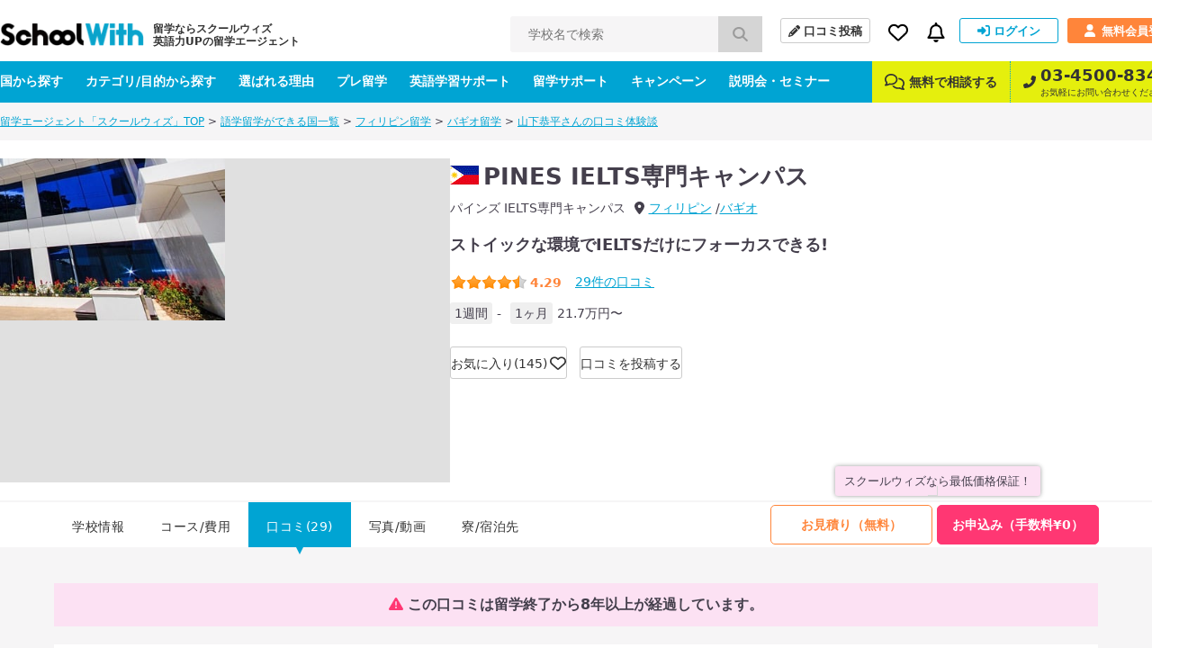

--- FILE ---
content_type: text/html; charset=UTF-8
request_url: https://schoolwith.me/reviews/39884
body_size: 14213
content:
<!DOCTYPE html>
<html lang="ja">
<head>
<meta charset="UTF-8">
<title>山下恭平さんのPINES IELTS専門キャンパスの口コミ「充実した語学留学でした！」| スクールウィズ - 英語力UPの留学エージェント -</title>
<meta name="description" content="PINES IELTS専門キャンパスに留学した山下恭平さんの口コミを掲載中。英語力UPの留学エージェントスクールウィズではPINES IELTS専門キャンパスへの留学のお見積り、お申込みの手続き＆サポートは完全無料です！">
<meta name="keywords" content="PINES IELTS専門キャンパス,口コミ,山下恭平さん">


<!-- openGlaphProtocol -->
<meta property="fb:app_id" content="322943254488087">
<meta property="og:title" content="山下恭平さんのPINES IELTS専門キャンパスの口コミ「充実した語学留学でした！」| スクールウィズ - 英語力UPの留学エージェント -">
<meta property="og:type" content="website">
<meta property="og:url" content="https://schoolwith.me/reviews/39884">
<meta property="og:site_name" content="スクールウィズ">
<meta property="og:description" content="PINES IELTS専門キャンパスに留学した山下恭平さんの口コミを掲載中。英語力UPの留学エージェントスクールウィズではPINES IELTS専門キャンパスへの留学のお見積り、お申込みの手続き＆サポートは完全無料です！">
<meta property="og:image" content="https://d21hrr2lgpdozs.cloudfront.net/image/school/PH00132/640x460/001.jpg?v=1535105078">
<!-- /openGlaphProtocol -->
<link rel="stylesheet" type="text/css" href="https://d21hrr2lgpdozs.cloudfront.net/pc/css/style.css"/><link rel="preload" type="text/css" href="https://d21hrr2lgpdozs.cloudfront.net/lib/fontawesome/css/all.min.css" as="style"/><link rel="preload" type="text/css" href="https://d21hrr2lgpdozs.cloudfront.net/lib/fontello/css/fontello.css" as="style"/><script type="text/javascript" src="https://d21hrr2lgpdozs.cloudfront.net/lib/jquery.js"></script><script type="text/javascript" src="https://d21hrr2lgpdozs.cloudfront.net/lib/fontawesome/js/all.min.js" async="async"></script><link rel="stylesheet" type="text/css" href="https://d21hrr2lgpdozs.cloudfront.net/pc/css/scroll-hint.min.css"/><script type="text/javascript" src="https://d21hrr2lgpdozs.cloudfront.net/pc/js/scroll-hint.min.js"></script>
	<link rel="shortcut icon" href="https://d21hrr2lgpdozs.cloudfront.net/favicon.png">
	<link rel="apple-touch-icon" href="https://d21hrr2lgpdozs.cloudfront.net/common/images/ios/apple-touch-icon.png">
    <meta name="theme-color" content="#09a3ca">
	<script>
        var UserData = {
			            id: 0, name: ''
			        };
	</script>
<script type="text/javascript" src="https://www.googletagservices.com/tag/js/gpt.js" async="async"></script><link rel="stylesheet" type="text/css" href="https://d21hrr2lgpdozs.cloudfront.net/lib/webicon/webicon.css"/><!-- Preconnect to required origins -->
<link rel="preconnect" href="https://t.afi-b.com">
<link rel="preconnect" href="https://s.yimg.jp">
<link rel="preconnect" href="https://tr.line.me/">
<link rel="preconnect" href="https://go.schoolwith.me">
<link rel="preconnect" href="https://r.moshimo.com">
<link rel="preconnect" href="https://d.line-scdn.net">
<link rel="preconnect" href="https://googleads.g.doubleclick.net">
<link rel="canonical" href="https://schoolwith.me/reviews/39884">
<script src="//statics.a8.net/a8sales/a8sales.js"></script>
</head>
<body id="SW-REVIEW">
<div id="Wrapper">
    <header>
    <div class="main-nav">
        <div class="main-nav-inner">
            <div class="main-nav-left">
                <div class="main-nav__logo"><a href="/" class="main-nav__logo-link"><span class="main-nav__logo-caption">留学ならスクールウィズ<br>英語力UPの留学エージェント</span><img src="https://d21hrr2lgpdozs.cloudfront.net/common/images/logo.png" class="main-nav__logo-image" alt="スクールウィズ" itemprop="logo" loading="lazy"/></a></div>                <div class="main-nav__search">
                    <form action="/search/schools/result" id="SchoolViewForm" method="post" accept-charset="utf-8"><div style="display:none;"><input type="hidden" name="_method" value="POST"/><input type="hidden" name="data[_Token][key]" value="41ecae29de1b3c68914b688498ef0cf231f3640c4ccecb517525a6e7ddca2c57b0eeeaa32b611499721982414411e90ceb0ecd7250a304684c3a1bf5c7ec3153" id="Token696225155" autocomplete="off"/></div>                    <input name="data[School][search_school_name]" placeholder="学校名で検索" id="SchoolSearchSchoolName" class="js-search-school-name main-nav__search-input" list="school-list" autocomplete="on" maxlength="255" type="text"/>                    <button class="main-nav__search-button" type="submit"><i class="pl10 pr10 fa-lg fas fa-search"></i></button>                    <div style="display:none;"><input type="hidden" name="data[_Token][fields]" value="1a7753d70628d849edf3dab04b1014db60322d8d%3A" id="TokenFields291396886" autocomplete="off"/><input type="hidden" name="data[_Token][unlocked]" value="" id="TokenUnlocked1405934446" autocomplete="off"/></div></form>                </div>
            </div>
            <div class="main-nav-right">
                <div class="main-nav-right-row">
                    <a class="main-nav-right__item main-nav__post-review" href="/reviews/check">
                        <i class="main-nav__post-review-icon fas fa-pencil-alt"></i>口コミ投稿
                    </a>
                    <div class="main-nav-right__item main-nav__favorite">
                        <a class="main-nav__favorite-link">
                            <i class="main-nav__favorite-icon far fa-heart"></i>
                        </a>
                        <span class="main-nav__favorite-list__balloon-tip"></span>
                        <div class="main-nav__favorite-list">
                            <div class="main-nav__favorite-list__item">
                                <span class="main-nav__favorite-list__item-heading">お気に入り</span>
                                                            </div>
                                                            <div class="main-nav__favorite-list__item">
                                    <a href="/auth/login" class="main-nav__favorite-list__item-link">ログインしてお気に入りを見る</a>
                                </div>
                                                        <div class="main-nav__favorite-list__item">
                                <span class="main-nav__favorite-list__item-heading">閲覧履歴</span>
                            </div>

                                                            <div class="main-nav__favorite-list__item">
                                    <p>最近閲覧した学校の履歴はありません。</p>
                                </div>
                                                    </div>
                    </div>
                                        <div class="main-nav-right__item main-nav__notification">
                        <a class="main-nav__notification-link">
                            <i class="main-nav__notification-icon far fa-bell"></i>
                            <span class="main-nav__notification-badge main-nav__notification-badge--none"></span>
                        </a>
                        <span class="main-nav__notification-list__balloon-tip"></span>
                        <div class="main-nav__notification-list">
	                                                    <p class="main-nav__notification-list__item-heading">新着の通知</p>
                            <p class="main-nav__notification-list__item un-login"><a href="/auth/login">ログインして新着の通知を見る ></a></p>
                                                    </div>
                    </div>
                                            <a class="main-nav-right__item main-nav__sign-in" href="/auth/login">
                            <i class="main-nav__sign-in-icon fas fa-sign-in-alt"></i>ログイン
                        </a>
                        <a class="main-nav-right__item main-nav__sign-up" href="/users">
                            <i class="main-nav__sign-up-icon fas fa-user"></i>無料会員登録
                        </a>
                                    </div>
            </div>
        </div>
    </div>
    <div class="sub-nav">
        <div class="sub-nav-inner">
            <div class="sub-nav-left">
                <div class="sub-nav__drop-down-menu">
                    <a class="sub-nav-left__link" href="/countries">国から探す</a>
                    <div class="sub-nav__drop-down-menu__menu sub-nav__country">
                        <div class="sub-nav__drop-down-menu__menu-inner">
                                                                                        <div class="sub-nav__country-item">
                                    <a class="sub-nav__country-link" href="/countries/PH">
                                        <span class="spr spr-c-s-circle-ph"></span>
                                        <span class="sub-nav__country-text">フィリピン</span>
                                    </a>
                                </div>
                                                            <div class="sub-nav__country-item">
                                    <a class="sub-nav__country-link" href="/countries/US">
                                        <span class="spr spr-c-s-circle-us"></span>
                                        <span class="sub-nav__country-text">アメリカ</span>
                                    </a>
                                </div>
                                                            <div class="sub-nav__country-item">
                                    <a class="sub-nav__country-link" href="/countries/CA">
                                        <span class="spr spr-c-s-circle-ca"></span>
                                        <span class="sub-nav__country-text">カナダ</span>
                                    </a>
                                </div>
                                                            <div class="sub-nav__country-item">
                                    <a class="sub-nav__country-link" href="/countries/AU">
                                        <span class="spr spr-c-s-circle-au"></span>
                                        <span class="sub-nav__country-text">オーストラリア</span>
                                    </a>
                                </div>
                                                            <div class="sub-nav__country-item">
                                    <a class="sub-nav__country-link" href="/countries/UK">
                                        <span class="spr spr-c-s-circle-uk"></span>
                                        <span class="sub-nav__country-text">イギリス</span>
                                    </a>
                                </div>
                                                            <div class="sub-nav__country-item">
                                    <a class="sub-nav__country-link" href="/countries/NZ">
                                        <span class="spr spr-c-s-circle-nz"></span>
                                        <span class="sub-nav__country-text">ニュージーランド</span>
                                    </a>
                                </div>
                                                            <div class="sub-nav__country-item">
                                    <a class="sub-nav__country-link" href="/countries/IE">
                                        <span class="spr spr-c-s-circle-ie"></span>
                                        <span class="sub-nav__country-text">アイルランド</span>
                                    </a>
                                </div>
                                                            <div class="sub-nav__country-item">
                                    <a class="sub-nav__country-link" href="/countries/MT">
                                        <span class="spr spr-c-s-circle-mt"></span>
                                        <span class="sub-nav__country-text">マルタ</span>
                                    </a>
                                </div>
                                                        <div class="sub-nav__country-item btn-matchings">
                                <a class="sub-nav__country-link" target="_blank" rel="noopener" href="/matchings">
                                    <span class="btn-matchings_text1">国や都市選び迷ったら</span>
                                    <span class="btn-matchings_text2">オススメの国・都市診断 ></span>
                                </a>
                            </div>
                        </div>
                    </div>
                </div>
                <div class="sub-nav__drop-down-menu">
                    <a class="sub-nav-left__link" href="/types">カテゴリ/目的から探す</a>
                    <div class="sub-nav__drop-down-menu__menu sub-nav__category">
                        <div class="sub-nav__drop-down-menu__menu-inner">
                            <div class="sub-nav__category-item">
                                <a class="sub-nav__category-link sub-nav__category-link--demogra" href="/purposes">
                                    <span>先輩データから<br>留学先を探す<span class="fas fa-arrow-right ml5"></span></span>
                                </a>
                            </div>
                            <div class="sub-nav__category-item">
                                <a class="sub-nav__category-link sub-nav__category-link--purpose" href="/purposes/schools">
                                    <span>留学の目的から<br>留学先を探す<span class="fas fa-arrow-right ml5"></span></span>
                                </a>
                            </div>
                            <div class="sub-nav__category-item">
                                <a class="sub-nav__category-link sub-nav__category-link--category" href="/category/schools">
                                    <span>学校の特徴から<br>留学先を探す<span class="fas fa-arrow-right ml5"></span></span>
                                </a>
                            </div>
                            <div class="sub-nav__category-item">
                                <a class="sub-nav__category-link sub-nav__category-link--search" href="/search/schools">
                                    <span>条件を指定して<br>検索する<span class="fas fa-arrow-right ml5"></span></span>
                                </a>
                            </div>
                        </div>
                    </div>
                </div>
                <a class="sub-nav-left__link" href="/merit">選ばれる理由</a>
                <a class="sub-nav-left__link" href="/pre_ryugaku">プレ留学</a>
                <a class="sub-nav-left__link" href="/english_support">英語学習サポート</a>
                <a class="sub-nav-left__link" href="/support_menu">留学サポート</a>
                <a class="sub-nav-left__link" href="/campaigns">キャンペーン</a>
                <a class="sub-nav-left__link" href="/seminars">説明会・セミナー</a>
            </div>
            <div class="sub-nav-right">
                <a class="sub-nav-right__link" href="/supports#anker-2">
                    <i class="mr5 far fa-comments fa-lg"></i>
                    無料で相談する
                </a>
                <a class="sub-nav-right__link" href="tel:03-4500-8346">
                    <i class="sub-nav-right__icon-phone fas fa-phone-alt"></i>
                    <span class="sub-nav-right__column">
                        <span class="sub-nav-right__link--large">03-4500-8346</span>
                        <span class="sub-nav-right__link--small">お気軽にお問い合わせください。</span>
                    </span>
                </a>
            </div>
        </div>
    </div>
	</header>
<script>
    $(function () {
        SW.SchoolNameSuggest();
    });
</script>	<script type="application/ld+json">
{
    "@context": "http://schema.org",
    "@type": "BreadcrumbList",
    "itemListElement": [
        {
            "@type": "ListItem",
            "position": 1,
            "item": {
                "@id": "https://schoolwith.me/",
                "name": "留学エージェント「スクールウィズ」TOP"
            }
        },
        {
            "@type": "ListItem",
            "position": 2,
            "item": {
                "@id": "https://schoolwith.me/countries",
                "name": "語学留学ができる国一覧"
            }
        },
        {
            "@type": "ListItem",
            "position": 3,
            "item": {
                "@id": "https://schoolwith.me/countries/PH",
                "name": "フィリピン留学"
            }
        },
        {
            "@type": "ListItem",
            "position": 4,
            "item": {
                "@id": "https://schoolwith.me/areas/3",
                "name": "バギオ留学"
            }
        },
        {
            "@type": "ListItem",
            "position": 5,
            "item": {
                "@id": "https://schoolwith.me/reviews/39884",
                "name": "山下恭平さんの口コミ体験談"
            }
        }
    ]
}
</script>
<div class="l-sitepath"><ul class="l-sitepath-inner"><li><a href="/">留学エージェント「スクールウィズ」TOP</a> &gt; </li><li><a href="/countries">語学留学ができる国一覧</a> &gt; </li><li><a href="/countries/PH">フィリピン留学</a> &gt; </li><li><a href="/areas/3">バギオ留学</a> &gt; </li><li><a href="/reviews/39884">山下恭平さんの口コミ体験談</a></li></ul></div>			
	<div class="school-header">
	<div class="school-header-inner">
		        <div class="school-header-body ">
            <div class="school-header-catch">
                <img src="https://d21hrr2lgpdozs.cloudfront.net/image/school/PH00132/640x480/001.jpg?v=1535105078" loading="lazy" alt=""/>                            </div>
            <div class="s-data">
                <div class="school-header-head cf">
                    <div class="rect">
                                                    <div class="school-header-name mb10"><span class="spr spr-c-s-square-ph mr5"></span><span>PINES IELTS専門キャンパス</span></div>
                                                <ul class="school-header-english">
                            <li class="mr10">パインズ IELTS専門キャンパス</li>
                            <li><i class="fas fa-map-marker-alt"></i><a href="/countries/PH" class="ml5">フィリピン</a></li>
                            <li><a href="/areas/3">バギオ</a></li>
                        </ul>
                    </div>
                </div>

                <p class="fs18 fwb mb20 lh15">ストイックな環境でIELTSだけにフォーカスできる!</p>                <div class="school-header-rating">
                    <div class="school-header-point m-star mr15 mb5"><span class="star star-s score-9"></span><span class="score">4.29</span></div>
                    <div class="school-header-review"><a href="/schools/review/132"><span>29</span>件の口コミ</a></div>
                </div>
                <ul class="school-minimum-info">
                    	                    <li><span>1週間</span>-</li>
                        <li><span>1ヶ月</span>21.7万円〜</li>
                                    </ul>


                <div class="school-header-mylist-btn">
                                            <span class="js-login" data-value="school_bookmark">お気に入り(145)<i class="far fa-heart fa-lg icon"></i></span>
                                                                <div class="js-mylist-panel school-header-mylist-btn-tip">
                            <p class="fs11">行きたい学校リストに追加すると<br>
                                新しいキャンペーンや口コミをお知らせします！</p>
                            <div class="tac mt5"><span class="js-mylist-panel-btn m-btn size-xxs fs10 color-blue">&times; 閉じる</span></div>
                        </div>
                        <script>$(function(){SW.School.MylistPanel()});</script>
                                    </div>
                <div class="school-header-review-btn"><a href="/reviews/check?countryId=1&schoolId=132&areaId=3" class="size-xs">口コミを投稿する</a></div>
            </div>
        </div>
    </div>
</div>
<script type="application/ld+json">
{
    "@context": "http://schema.org",
    "@type": "LocalBusiness",
    "name": "PINES IELTS専門キャンパス",
    "@id": "#SchoolCourse",
    "image": "https://d21hrr2lgpdozs.cloudfront.net/image/school/PH00132/640x460/001.jpg?v=1535105078",
    "telephone": "Not Available",
    "address": {
        "@type": "PostalAddress",
        "addressCountry": "PH",
        "addressLocality": "Republic of the Philippines",
        "addressRegion": "ベンゲット州"
    },
    "aggregateRating": {
        "@type": "AggregateRating",
        "ratingValue": "4.29",
        "ratingCount": "29"
    },
    "priceRange": "1ヶ月:21.7万円〜 1週間:-"
}
</script><div class="school-header-menu" id="nav">
	<div class="school-header-menu-inner">
		            <p class="bestprice-info">スクールウィズなら最低価格保証！</p>
				<div class="school-navi school-navi-plan-a" id="jnavi">
	<ul class="school-navi-content cf">
		<li class=""><a href="/schools/132">学校情報</a></li>
		<li class=""><a href="/schools/curriculum/132">コース/費用</a></li>
		<li class="s-cur"><a href="/schools/review/132">口コミ(29)</a></li>
		<li class=""><a href="/schools/photo_movie/photo/132">写真/動画</a></li>
				<li class=""><a href="/schools/stay/132">寮/宿泊先</a></li>
			</ul>
    <div class="apply-box">
        <ul class="apply-btn cf">
            <li class="s-application"><a href="/applications/register/132">お見積り（無料）</a></li>
            <li class="s-f-application"><a href="/applications/f_register/132">お申込み（手数料¥0）</a></li>
        </ul>
    </div>
</div>
	</div>
</div>
<script type="text/javascript" src="https://d21hrr2lgpdozs.cloudfront.net/lib/ScrollMagic.min.js"></script>
    <div class="bg-grey pt40 pb60">
        <div class="full-wrap">
                        <script type="application/ld+json">
{
    "@context": "http://schema.org",
    "@type": "Review",
    "datePublished": "2018-01-15T15:36:54+09:00",
    "itemReviewed": {
        "@type": "LocalBusiness",
        "name": "PINES IELTS専門キャンパス",
        "image": "https://d21hrr2lgpdozs.cloudfront.net/image/school/PH00132/640x460/001.jpg?v=1535105078",
        "url": "https://schoolwith.me/school/132"
    },
    "reviewBody": "・授業、コース<br />\r\nインテンシブコースを選択していました。英語での1対1のディスカッションや、発音のクラスが充実していてアウトプットの機会としては十分でした。また講師の方が都度修正を加えてくださるので表現の幅や正確性も向上したと感じています。<br />\r\n<br />\r\n・講師<br />\r\n基本的に熱心に丁寧に教えてくれます。ただ講師の勤続年数によってはムラがあることもありました。月初めに講師が変わる形になっており良い講師に当たるかどうかは運次第です。プレミアムコースを選べば講師の方を2名まで指名することができるそうです。<br />\r\n<br />\r\n・運営:スタッフ対応<br />\r\n問題なく対応してくれます。ビザの延長などの手続きもスムーズに進めてくれます。また帰国時に必要なバスのチケットの手配も行ってくれます。<br />\r\n<br />\r\n・食事<br />\r\n美味しくはありませんが不味くもないといった印象でした。食事スタッフの方々は親切です。<br />\r\n<br />\r\n・施設 設備<br />\r\n○部屋<br />\r\nトイレシャワー同室の部屋が各部屋に一つあります。正直あまり快適とは言えませんが、割り切ってしまえば慣れます。<br />\r\n○その他施設<br />\r\n売店、コンピュータ室、自習室、ジムが学校内にあります。ジムは一月1000円程度で使用できます。<br />\r\n<br />\r\n・インターネット<br />\r\n快適な通信速度です。動画の視聴やその他のダウンロードなども問題なく行えました。またチャピスキャンパスでは部屋ごとにWiFiが設置されています。月に一度程度の停電などが起きた際には使用できませんでしたが、それ以外は問題なくインターネットを利用できました。<br />\r\n",
    "author": {
        "@type": "Person",
        "name": "山下恭平"
    },
    "reviewRating": {
        "@type": "Rating",
        "ratingValue": "4.00"
    }
}
</script>    <p class="review-alert mb20 fs16 tac"><i class="fas fa-exclamation-triangle icon"></i>この口コミは留学終了から8年以上が経過しています。</p>
<div class="review-wrapper">
    <div class="review-header">
        <div class="left mr10"><img class="review-author-image" src="https://d21hrr2lgpdozs.cloudfront.net/image/user/20170511190133_8992dcb46f61a5226ba28884f7835eed.png" alt="" width="50"></div>
        <div class="rect">
            <h1 class="review-title">充実した語学留学でした！</h1>
            <div class="review-header-data-wrap">
                <ul class="review-header-data">
                                        <li class="review-author mr0 pr0">山下恭平さんの口コミ(男性/20代/大学4年生以上)</li>
                    <li class="review-date pr0" content="2018-01-15 15:36:54"><span class="far fa-calendar-alt mr5"></span>2018年01月15日</li>
                </ul>
                                    <ul class="review-header-data">
                        	                        		                        <li class="m-review-list-sw fs12">
			                        			                        スクールウィズ申込者		                        </li>
	                                                	                                                	                                                	                                                                    </ul>
                            </div>
        </div>
    </div>
    <div class="review-body box">
        <div class="review-data">
            <div class="mb10 m-star"><span class="star star-l score-8 mr5"></span><span class="score">4.00</span></div>
            <ul class="review-data-list">
                                    <li><span>部屋</span>3人部屋</li>
                                <li><span>期間</span>12週間(2017年10月〜2018年01月)</li>
	            <li><span>目的</span>海外で働くため</li>
            </ul>
        </div>
        <div class="review-english">
            <p class="english-ttl">
                                    英語レベル
                            </p>
            <div class="level-text before-level">
                <p><span class="level-color mr10"><span class="fs14 mr5">LEVEL</span><span class="fs20">3</span></span>簡単な会話ができる</p>
		                            <p>TOEIC <span class="fwb">-</span> | TOEFL <span class="fwb">-</span> | IELTS <span class="fwb">-</span></p>
		                    </div>
            <div class="level-text">
		                            <p><span class="level-color mr10"><span class="fs14 mr5">LEVEL</span><span class="fs20">6</span></span>日常会話は問題ない</p>
		        		                            <p>TOEIC <span class="fwb">-</span> | TOEFL <span class="fwb">-</span> | IELTS <span class="fwb">-</span></p>
		                    </div>
        </div>

        <div class="review-comment mb40">
            <h2 class="review-head">項目別評価 / コメント</h2>
            <div class="review-rating">
                <ul class="review-rating-list mb20 mt8">
			                                <li>
                            <span class="review-rating-list-title">授業・カリキュラム</span>
                            <div class="review-rating-list-star m-star"><span class="star star-s score-9 mr5"></span><span class="score">4.50</span></div>
                        </li>
                        <li>
                            <span class="review-rating-list-title">講師</span>
                            <div class="review-rating-list-star m-star"><span class="star star-s score-5 mr5"></span><span class="score">2.50</span></div>
                        </li>
                        <li>
                            <span class="review-rating-list-title">運営・スタッフ対応</span>
                            <div class="review-rating-list-star m-star"><span class="star star-s score-8 mr5"></span><span class="score">4.00</span></div>
                        </li>
                        <li>
                            <span class="review-rating-list-title">食事</span>
                            <div class="review-rating-list-star m-star"><span class="star star-s score-5 mr5"></span><span class="score">2.50</span></div>
                        </li>
                        <li>
                            <span class="review-rating-list-title">施設・設備</span>
                            <div class="review-rating-list-star m-star"><span class="star star-s score-7 mr5"></span><span class="score">3.50</span></div>
                        </li>
                        <li>
                            <span class="review-rating-list-title">インターネット</span>
                            <div class="review-rating-list-star m-star"><span class="star star-s score-10 mr5"></span><span class="score">5.00</span></div>
                        </li>
			                        </ul>
		        			        				        					                                    <div class="review-rating-comment">
                                <div class="review-rating-comment-col mb15">
                                    <h3 class="review-rating-comment-title">授業・カリキュラム</h3>
                                    <p class="review-rating-comment-text">スピーキングに特化したカリキュラムになっており、自分の希望にあった学習ができました。頻出表現の習得、リスニング、発音など英会話の基礎となる要素をそれぞれ磨くことができるカリキュラムになっています。</p>
                                </div>
                            </div>
				        					        					        					        					        					                                    <div class="review-rating-comment">
                                <div class="review-rating-comment-col mb15">
                                    <h3 class="review-rating-comment-title">インターネット</h3>
                                    <p class="review-rating-comment-text">フィリピンのバギオへの留学を考えた際に最も気になっていたのがインターネットが快適に利用できるかという点でしたが、問題なく利用することができました。</p>
                                </div>
                            </div>
				        			        		                    </div>
        </div>
        <div class="review-comment">
            <h2 class="review-head">総評コメント</h2>
            <div class="review-text">
                                                        <p class="mb30">・授業、コース<br />
インテンシブコースを選択していました。英語での1対1のディスカッションや、発音のクラスが充実していてアウトプットの機会としては十分でした。また講師の方が都度修正を加えてくださるので表現の幅や正確性も向上したと感じています。<br />
<br />
・講師<br />
基本的に熱心に丁寧に教えてくれます。ただ講師の勤続年数によってはムラがあることもありました。月初めに講師が変わる形になっており良い講師に当たるかどうかは運次第です。プレミアムコースを選べば講師の方を2名まで指名することができるそうです。<br />
<br />
・運営:スタッフ対応<br />
問題なく対応してくれます。ビザの延長などの手続きもスムーズに進めてくれます。また帰国時に必要なバスのチケットの手配も行ってくれます。<br />
<br />
・食事<br />
美味しくはありませんが不味くもないといった印象でした。食事スタッフの方々は親切です。<br />
<br />
・施設 設備<br />
○部屋<br />
トイレシャワー同室の部屋が各部屋に一つあります。正直あまり快適とは言えませんが、割り切ってしまえば慣れます。<br />
○その他施設<br />
売店、コンピュータ室、自習室、ジムが学校内にあります。ジムは一月1000円程度で使用できます。<br />
<br />
・インターネット<br />
快適な通信速度です。動画の視聴やその他のダウンロードなども問題なく行えました。またチャピスキャンパスでは部屋ごとにWiFiが設置されています。月に一度程度の停電などが起きた際には使用できませんでしたが、それ以外は問題なくインターネットを利用できました。<br />
</p>

                                        <div class="overlay" id="overlay">
                        <p class="modal-close-btn" id="close-btn"></p>
                    </div>
                    <div class="modal" id="modal">
                        <div class="slide-wrap">
                            <ul class="slick-slider">
                                                            </ul>
                        </div>
                        <div class="arrows"></div>
                    </div>

                            </div>
        </div>

                    <div class="review-refer">
                                    <span class="mr15">この口コミは参考になりましたか？</span>
                                <a class="js-reference review-refer-btn mr5" href="/favoritereviews/add/39884" rel="nofollow"><span class="far fa-thumbs-up mr5"></span>参考になった！</a>
            </div>
            </div>
</div>


<div class="review_announcement">
    <p class="fs14 fcNote">この口コミは 山下恭平 さんが留学された当時の主観的なご意見・ご感想であり、
        学校の提供するサービスを客観的に評価するものではありません。
        あくまでも学校選定の一つの参考としてご活用ください。
        現在と異なる場合がありますので、最新の情報は<a href="/supports/register">お問い合わせ</a>ください。
        詳しくは口コミに対する <a href="/reviewpolicy">口コミ運営ポリシー</a>をご覧ください。</p>
</div>

    <div class="box mb10">
        <h2 class="mb40 fs28 fwb tac">PINES チャピス校の他の口コミ</h2>
        <div class="m-review-list wrap mb40">
                                            <div class="m-review-list-item">
	<a href="/reviews/41502">
		<div class="m-review-list-thumb"><img src="https://d21hrr2lgpdozs.cloudfront.net/image/user/20170119194009_e0e824e88b923d3ba95b5a61f7a01b01.png" width="60" alt=""></div>
		<div class="m-review-list-data">
			<div class="m-review-list-data-post">
				<div class="m-star mr10"><span class="star star-s score-9"></span><span class="score">4.50</span></div>
                <div class="m-review-list-status">女性/20代<span class="m-review-list-week">4週間</span></div>
                <div class="m-review-list-badge">
                    <ul>
													                                <li class="m-review-list-sw">
																		スクールウィズ申込者                                </li>
																				                                <li class="m-review-list-facebook-square">
																		認証                                </li>
																				                                <li class="m-review-list-university">
																		2校以上経験                                </li>
																				                                <li class="m-review-list-globe">
																		2カ国留学                                </li>
													                    </ul>
                </div>
            </div>

			<div class="m-review-list-data-top">
				<h2 class="m-review-list-data-title">IELTS対策なら断然チャピス！</h2>
				<p class="m-review-list-data-text">【総評コメント】
今回IELTS対策として4週間留学しました。
結論から言うとPINESチャピスは大正解でした。
理由として2点。

...</p>
			</div>
		</div>
	</a>
    <i class="fas fa-chevron-right icon"></i>
</div>                                            <div class="m-review-list-item">
	<a href="/reviews/35004">
		<div class="m-review-list-thumb"><img src="https://graph.facebook.com/822265381206174/picture?return_ssl_resources=1&width=60&height=60" width="60" alt=""></div>
		<div class="m-review-list-data">
			<div class="m-review-list-data-post">
				<div class="m-star mr10"><span class="star star-s score-9"></span><span class="score">4.50</span></div>
                <div class="m-review-list-status">男性/20代<span class="m-review-list-week">4週間</span></div>
                <div class="m-review-list-badge">
                    <ul>
													                                <li class="m-review-list-sw">
																		スクールウィズ申込者                                </li>
																				                                <li class="m-review-list-facebook-square">
																		認証                                </li>
																																							                    </ul>
                </div>
            </div>

			<div class="m-review-list-data-top">
				<h2 class="m-review-list-data-title">最高の時が過ごせました！</h2>
				<p class="m-review-list-data-text">Good morning Chapis!!!というモーニングアナウンスで1日が始まり、8時20分の朝一の授業から、オプションクラス、夜の自習をこ...</p>
			</div>
		</div>
	</a>
    <i class="fas fa-chevron-right icon"></i>
</div>                                            <div class="m-review-list-item">
	<a href="/reviews/34277">
		<div class="m-review-list-thumb"><img src="https://d21hrr2lgpdozs.cloudfront.net/image/user/20150717222313_2fca96128fc1f24b926b0318c823feea.jpg" width="60" alt=""></div>
		<div class="m-review-list-data">
			<div class="m-review-list-data-post">
				<div class="m-star mr10"><span class="star star-s score-8"></span><span class="score">4.00</span></div>
                <div class="m-review-list-status">女性/20代<span class="m-review-list-week">12週間</span></div>
                <div class="m-review-list-badge">
                    <ul>
													                                <li class="m-review-list-sw">
																		スクールウィズ申込者                                </li>
																																																				                    </ul>
                </div>
            </div>

			<div class="m-review-list-data-top">
				<h2 class="m-review-list-data-title">あんなに勉強したのは久しぶりでした！</h2>
				<p class="m-review-list-data-text">【総評コメント】
授業は朝８時から夕方５時までで、そのあとは夜７時から１０時まで自習をしていたので、１日１０時間以上勉強したいました。平日は外...</p>
			</div>
		</div>
	</a>
    <i class="fas fa-chevron-right icon"></i>
</div>                    </div>
        <p class="review-all-btn"><a href="/schools/review/132">PINES IELTS専門キャンパスの口コミを全て見る<i class="fas fa-chevron-right ml5"></i></a></p>
    </div>
                <div class="school__cv-box school__cv-box--wide bg-pink pt60 pb40 pl65 pr65 mt60">
        <h2 class="mb20 fs28 fwb tac">お申込み・お見積りはこちらから</h2>
        <p class="fs20 mb20">＼スクールウィズなら最低価格保証／</p>
        <ul class="list">
            <li class="btn"><a href="/applications/register/132">お見積り（無料）</a></li>
            <li class="btn btn--f-register"><a href="/applications/f_register/132">お申込み（手数料¥0）</a></li>
        </ul>
        <p class="apply-merit mb0">
            <a href="/merit">スクールウィズで申し込むメリット</a>
            <a href="/bestprice" class="ml20">最低価格保証について見る</a>
        </p>
    </div>

        </div>
    </div>
    
<div class="bg-white">
    <div class="full-wrap learning-content pt60 pb60">
        <h2 class="fs28 fwb tac mb40">学習内容から語学学校を探す</h2>
	    		    <div class="box">
			    <p class="title">試験対策</p>
			    <ul class="list">
				    					    <li class="item"><i class="fas fa-caret-right icon"></i><a href="/category/schools/toeic">TOEIC対策コース</a></li>
				    					    <li class="item"><i class="fas fa-caret-right icon"></i><a href="/category/schools/ielts">IELTS対策コース</a></li>
				    					    <li class="item"><i class="fas fa-caret-right icon"></i><a href="/category/schools/toefl">TOEFL対策コース</a></li>
				    					    <li class="item"><i class="fas fa-caret-right icon"></i><a href="/category/schools/cambridge">ケンブリッジ英検対策コース</a></li>
				    					    <li class="item"><i class="fas fa-caret-right icon"></i><a href="/category/schools/gre">GRE対策コース</a></li>
				    					    <li class="item"><i class="fas fa-caret-right icon"></i><a href="/category/schools/gmat">GMAT対策コース</a></li>
				    			    </ul>
		    </div>
	    		    <div class="box">
			    <p class="title">仕事</p>
			    <ul class="list">
				    					    <li class="item"><i class="fas fa-caret-right icon"></i><a href="/category/schools/business">ビジネス英語コース</a></li>
				    					    <li class="item"><i class="fas fa-caret-right icon"></i><a href="/category/schools/internship">海外インターンシップコース</a></li>
				    					    <li class="item"><i class="fas fa-caret-right icon"></i><a href="/category/schools/it">ITコース</a></li>
				    					    <li class="item"><i class="fas fa-caret-right icon"></i><a href="/category/schools/barista">バリスタコース</a></li>
				    					    <li class="item"><i class="fas fa-caret-right icon"></i><a href="/category/schools/working_holiday_course">ワーキングホリデー対策コース</a></li>
				    					    <li class="item"><i class="fas fa-caret-right icon"></i><a href="/category/schools/medical">医療英語コース</a></li>
				    			    </ul>
		    </div>
	    		    <div class="box">
			    <p class="title">その他</p>
			    <ul class="list">
				    					    <li class="item"><i class="fas fa-caret-right icon"></i><a href="/category/schools/golf">ゴルフコース</a></li>
				    					    <li class="item"><i class="fas fa-caret-right icon"></i><a href="/category/schools/traveller">旅人のための旅行英会話コース</a></li>
				    					    <li class="item"><i class="fas fa-caret-right icon"></i><a href="/category/schools/univ_going">大学進学準備コース</a></li>
				    			    </ul>
		    </div>
	        </div>
</div>
    <div class="sw-merit-box">
    <h2 class="sw-merit-box__title">英語力アップの留学エージェントなら<br>スクールウィズ</h2>
    <ul class="sw-merit-box__list">
        <li class="sw-merit-box__item"><span class="label"></span><span
                    class="txt"><span class="fs14">＼初心者から上級者まで／</span>
                <br>留学前の英語スクール「
                <img src="https://d21hrr2lgpdozs.cloudfront.net/cloud_storages/76fd2084-a29c-44fe-becc-59adfa03459d.webp" class="img" alt="プレ留学" loading="lazy"/> 」<br><span class="fs14 fwn">留学シーンに合わせた英語を短期集中で学べる！</span></span></li>
        <li class="sw-merit-box__item"><span class="label"></span><span class="txt">留学の不安をワクワクに！<br>留学生限定の無料コミュニティ<br>「留学フレンズ」</span>
        </li>
        <li class="sw-merit-box__item"><span class="label"></span><span class="txt">「カスタム留学プラン」で<br>1万通り以上から自分好みの<br>プランが見つかる！</span>
        </li>
        <li class="sw-merit-box__item"><span class="label"></span><span
                    class="txt">経験豊富な留学カウンセラー！<br>英語力UPの留学プランを<br>ご提案</span></li>
        <li class="sw-merit-box__item"><span class="label"></span><span class="txt">業界最安値！<br>代理店手数料0円&<br>最低価格保証でお得に留学</span>
        </li>
        <li class="sw-merit-box__item"><span class="label"></span><span
                    class="txt">安心安全、<br>充実の留学サポート体制</span></li>
        <li class="sw-merit-box__item"><span class="label"></span><span class="txt">スマホで相談から<br>手続きまで完結！</span>
        </li>
    </ul>
    <p class="sw-merit-box__link"><a href="/merit">スクールウィズが選ばれる理由について</a></p>
</div>
<div class="counsel">
    <div class="counsel__box">
        <h2 class="counsel__title">無料留学相談する！</h2>
        <p class="counsel__text">英語力を伸ばす<span>「あなたにピッタリな留学プラン」</span>を一緒に見つけましょう</p>
        <div class="counsel__wrap">
            <div class="counsel__content">
                <p class="counsel__copy">＼直接話を聞いて相談したいなら／</p>
                <p class="counsel__btn"><a href="/counsel/register">留学カウンセラーと<br>個別面談する(オンライン)</a></p>
            </div>
            <div class="counsel__content">
                <p class="counsel__copy">＼まずは気軽に相談したいなら／</p>
                <p class="counsel__btn counsel__btn--line">
                    <a href="https://schoolwith-liget.com/lp/1d2e/6vhl"><i class="fab fa-line icon"></i>公式LINEで<br>相談・質問する
						<img src="https://d21hrr2lgpdozs.cloudfront.net/cloud_storages/5f13349f-523f-4a19-b0d2-ce3cea4173eb.png" class="" alt="LINE留学相談 QRコード" loading="lazy"/>                    </a>
                </p>
            </div>
        </div>
        <p class="mt30"><a href="/supports/register">メール相談はこちら<i class="fas fa-chevron-right ml5"></i></a></p>
    </div>
</div><div class="footer-logos">
	<p class="title">加盟団体（正会員）</p>
	<ul class="logo-list logo-list--wide">
		<li class="item"><a href="https://www.jaos.or.jp/" target="_blank"><img src="https://d21hrr2lgpdozs.cloudfront.net/pc/images/company/jaos.webp" loading="lazy" alt=""/></a></li>
		<li class="item icef"><a href="https://www.icef.com/agency/0010J00001kMVyyQAG" target="_blank"><img src="https://d21hrr2lgpdozs.cloudfront.net/pc/images/company/icef.webp" loading="lazy" alt=""/></a></li>
		<li class="item jelca"><a href="https://jelca.org/" target="_blank"><img src="https://d21hrr2lgpdozs.cloudfront.net/pc/images/company/jelca.webp" loading="lazy" alt=""/></a></li>
	</ul>
</div><div class="footer-logos pb20">
	<p class="title"><a class="inline" href="https://corp.schoolwith.me/news">メディア掲載実績</a></p>
	<ul class="logo-list">
		<li class="item"><img src="https://d21hrr2lgpdozs.cloudfront.net/pc/images/company/NHK.png" loading="lazy" alt=""/></li>
		<li class="item"><img src="https://d21hrr2lgpdozs.cloudfront.net/pc/images/company/BS.png" loading="lazy" alt=""/></li>
		<li class="item"><img src="https://d21hrr2lgpdozs.cloudfront.net/pc/images/company/YahooNews.png" loading="lazy" alt=""/></li>
		<li class="item"><img src="https://d21hrr2lgpdozs.cloudfront.net/pc/images/company/ToyoKeiZai.png" loading="lazy" alt=""/></li>
		<li class="item"><img src="https://d21hrr2lgpdozs.cloudfront.net/pc/images/company/lifehacker.png" loading="lazy" alt=""/></li>
		<li class="item"><img src="https://d21hrr2lgpdozs.cloudfront.net/pc/images/company/AsahiNews.png" loading="lazy" alt=""/></li>
		<li class="item"><img src="https://d21hrr2lgpdozs.cloudfront.net/pc/images/company/TechCrunch.png" loading="lazy" alt=""/></li>
		<li class="item"><img src="https://d21hrr2lgpdozs.cloudfront.net/pc/images/company/NTV.png" loading="lazy" alt=""/></li>
	</ul>
</div>	<footer class="l-footer">
		<div class="l-footer-middle">
			<div class="m-inner footer-link-wrap">
				<div class="footer-link-col">
					<p class="footer-link-ttl"><a href="/countries">国から学校を探す</a></p>
					<ul class="footer-link-list">
																			<li>
								<a href="/countries/PH">フィリピン									留学</a></li>
													<li>
								<a href="/countries/US">アメリカ									留学</a></li>
													<li>
								<a href="/countries/CA">カナダ									留学</a></li>
													<li>
								<a href="/countries/AU">オーストラリア									留学</a></li>
													<li>
								<a href="/countries/UK">イギリス									留学</a></li>
													<li>
								<a href="/countries/NZ">ニュージーランド									留学</a></li>
													<li>
								<a href="/countries/IE">アイルランド									留学</a></li>
													<li>
								<a href="/countries/MT">マルタ									留学</a></li>
											</ul>
				</div>
				<div class="footer-link-col">
					<p class="footer-link-ttl">人気の留学先から探す</p>
					<ul class="footer-link-list">
						<li><a href="/category/schools">学校の特徴から探す</a></li>
                        <li><a href="/expenses_studyabroad">費用から留学先を探す</a></li>
						<li><a href="/purposes/schools">留学目的から探す</a></li>
						<li><a href="/purposes">先輩のデータから探す</a></li>
						<li><a href="/search/schools">詳細条件を指定して探す</a></li>
						<li><a href="/matchings">おすすめの国・都市診断</a></li>
					</ul>
				</div>
				<div class="footer-link-col">
					<p class="footer-link-ttl"><a href="/columns">留学ブログ</a></p>
					<ul class="footer-link-list">
													<li><a href="/columns/category/14">留学する目的・理由</a></li>
													<li><a href="/columns/category/9">おすすめの留学タイプ</a></li>
													<li><a href="/columns/category/15">留学費用や予算</a></li>
													<li><a href="/columns/category/1">留学先の選び方</a></li>
													<li><a href="/columns/category/2">留学前の準備・手続き</a></li>
													<li><a href="/columns/category/6">留学先の生活・観光</a></li>
													<li><a href="/columns/category/8">留学後の進路</a></li>
													<li><a href="/columns/category/11">留学ニュース・企画</a></li>
													<li><a href="/columns/category/12">海外・英語学習ニュース</a></li>
													<li><a href="/columns/category/3">留学前後の英語学習</a></li>
											</ul>
				</div>
				<div class="footer-link-col">
					<p class="footer-link-ttl">サービス情報</p>
					<ul class="footer-link-list mb20">
						<li><a href="/about">スクールウィズについて</a></li>
						<li><a href="/reason">みんなが留学を選んだ理由</a></li>
						<li><a href="/quick_reference">留学計画早見表</a></li>
						<li><a href="/help">よくある質問</a></li>
						<li><a href="/forschools">語学学校の皆様へ</a></li>
						<li><a href="/rules">利用規約</a></li>
						<li><a href="/bestprice">最低価格保証規約</a></li>
						<li><a href="/legal">特定商取引法に基づく表記</a></li>
						<li><a href="/privacypolicy">プライバシーポリシー</a></li>
						<li><a href="/guideline">投稿ガイドライン</a></li>
						<li><a href="/application_term">申込約款</a></li>
						<li><a href="/pre_ryugaku_terms">プレ留学 申込約款</a></li>
						<li><a href="/reviewpolicy">口コミ運営ポリシー</a></li>
						<li><a href="/contacts">お問い合わせ</a></li>
						<li><a href="/sitemap">サイトマップ</a></li>
					</ul>
				</div>
				<div class="footer-link-col">
					<p class="footer-link-ttl">おすすめ情報</p>
					<ul class="footer-link-list">
                        <li><a href="/supports">無料留学相談</a></li>
                        <li><a href="/merit">選ばれる理由</a></li>
                        <li><a href="/pre_ryugaku">プレ留学</a></li>
                        <li><a href="/english_support">英語学習サポート</a></li>
                        <li><a href="/support_menu">留学サポート</a></li>
						<li><a href="/voices">留学・ワーホリ体験談</a></li>
                        <li><a href="/campaigns">お得なキャンペーン</a></li>
                        <li><a href="/merit/referral">お友達紹介キャンペーン</a></li>
                        <li><a href="/review_campaign">口コミ投稿キャンペーン</a></li>
						<li><a href="/seminars">留学説明会</a></li>
						<li><a href="/beginners">はじめての留学ガイド</a></li>
						<li><a href="/ph_western">2カ国留学のススメ</a></li>
					</ul>
				</div>
			</div>
		</div>
		<div class="l-footer-bottom">
			<div class="l-footer-bottom__inner">
				<ul class="footer-nav">
					<li><a href="https://corp.schoolwith.me" target="_blank" rel="noopener">運営会社</a></li>
					<li><a href="https://corp.schoolwith.me/whoweare" target="_blank" rel="noopener">代表挨拶</a></li>
					<li><a href="https://corp.schoolwith.me/career" target="_blank" rel="noopener">採用情報</a></li>
					<li><a href="https://corp.schoolwith.me/news" target="_blank" rel="noopener">プレスリリース</a></li>
					<li><a href="/ad">広告掲載について</a></li>
					<li><a href="/business">法人向け語学研修</a></li>
                    <li><a href="/virtual-ryugaku">学校法人向けバーチャル留学</a></li>
					<li><a href="https://teppen-english.com/" target="_blank">英語コーチング TEPPEN ENGLISH</a></li>
				</ul>
				<ul class="sns-link-nav">
                    <li><a href="https://www.youtube.com/@schoolwith_ryugaku" target="_blank"><i class="fab fa-youtube"></i></a></li>
					<li><a href="https://facebook.com/schoolwith" target="_blank"><i class="fab fa-facebook-f"></i></a></li>
					<li><a href="https://twitter.com/schoolwith" target="_blank"><i class="fa-brands fa-x-twitter"></i></a></li>
					<li><a href="https://www.instagram.com/schoolwith_ryugaku/" target="_blank"><i class="fab fa-instagram"></i></a></li>
					<li><a href="https://schoolwith-liget.com/lp/1d2f/6vhm"><i class="fab fa-line"></i></a></li>
				</ul>
				<p class="footer-copyright">
					<small>&copy;2013-2026 School With Inc.</small>
				</p>
				<p class="footer-copytext">サイト内の文章、画像等の著作物は株式会社スクールウィズに属します。文章・写真などの複製及び無断転載を禁じます。</p>
			</div>
		</div>
	</footer>
</div>
<div id="ModalOverlayer" class="m-modal-overlayer"></div>
	<div class="js-modal m-modal-wrapper">
	<div class="m-modal-head">
		<div class="m-modal-title">スクールウィズのユーザーになる</div>
		<div class="js-modal-close m-modal-close">&times;</div>
	</div>
	<div class="m-modal-body">
		<p class="tac mb10">会員登録は無料！30秒で完了します。<br>
		以下いずれかの方法で会員登録してください。</p>
		<div class="login-content">
			<p class="mb10 fwb tac">ソーシャルアカウントで会員登録する</p>
			<ul class="sns-list">
				<li>
					<a href="/auth/google_login" class="m-btn google size-sns">
						<img src="https://d21hrr2lgpdozs.cloudfront.net/cloud_storages/d386cd3f-9df7-4425-b13d-b165bffef18a.svg" class="icon" loading="lazy" alt=""/>						Google
					</a>
				</li>
				<li>
					<a href="/auth/facebook_login" class="m-btn facebook size-sns js-facebook-form">
						<i class="fab fa-facebook-square fs18"></i> Facebook
					</a>
				</li>
				<li>
					<a href="/auth/line_login" class="m-btn line size-sns">
						<i class="fab fa-line fs20"></i> LINE
					</a>
				</li>
			</ul>
		<div class="login-border"><span>もしくは</span></div>
		</div>

		<form action="/users" novalidate="novalidate" class="js-register-form" id="UserViewForm" method="post" accept-charset="utf-8"><div style="display:none;"><input type="hidden" name="_method" value="POST"/><input type="hidden" name="data[_Token][key]" value="41ecae29de1b3c68914b688498ef0cf231f3640c4ccecb517525a6e7ddca2c57b0eeeaa32b611499721982414411e90ceb0ecd7250a304684c3a1bf5c7ec3153" id="Token1219698777" autocomplete="off"/></div>		<p class="tac mb10"><input name="data[User][email]" class="m-form-text wi300" placeholder="info@schoolwith.me" maxlength="255" type="text" id="UserEmail"/></p>
		<p class="tac mb15"><button type="submit" class="m-btn submit size-m wi300">メールアドレスで会員登録する</button></p>
		<div style="display:none;"><input type="hidden" name="data[_Token][fields]" value="9d48bcae9a4ebee31e3014f54548fba9f734ea44%3A" id="TokenFields1680589308" autocomplete="off"/><input type="hidden" name="data[_Token][unlocked]" value="" id="TokenUnlocked603214066" autocomplete="off"/></div></form>
		<p class="tac fs12">既に会員登録がお済みの方は<a href="/auth/login" class="fwb">こちらからログイン</a>できます。</p>
	</div>
</div>
<script>
$(function(){
	new SW.Modal({
		open : $('.js-login'),
		cb : function(){
			ga('send', 'event', 'Modal', 'UserRegister', location.pathname);
		},
		defaultModalShow:false
	});
});
</script><script type="text/javascript" src="https://d21hrr2lgpdozs.cloudfront.net/lib/underscore-min.js"></script><script type="text/javascript" src="https://d21hrr2lgpdozs.cloudfront.net/lib/jquery.cookie.js"></script><script type="text/javascript" src="https://d21hrr2lgpdozs.cloudfront.net/lib/jquery.easing.js"></script><script type="text/javascript" src="https://d21hrr2lgpdozs.cloudfront.net/pc/js/script.js"></script><script type="text/javascript" src="https://d21hrr2lgpdozs.cloudfront.net/lib/jquery.masonry.js"></script><script type="text/javascript" src="https://d21hrr2lgpdozs.cloudfront.net/lib/imagesloaded.min.js"></script>
<div id="CompleteFlashArea"></div>
<script>
SW.School.Init.All({
	loginFlag : 0});
SW.SchoolFixedNaviAjust();
</script>
<link rel="stylesheet" type="text/css" href="https://d21hrr2lgpdozs.cloudfront.net/lib/slick-theme.css"/><script type="text/javascript" src="https://d21hrr2lgpdozs.cloudfront.net/lib/slick.min.js"></script><script>
	SW.Check.Review({Btn : $('.js-reference')});
	SW.School.Init.Photo();
	SW.ModalSlider();
	SW.SlickIcon();
</script>
<!-- YTM begin-->
<script type="text/javascript">
  (function () {
    var tagjs = document.createElement("script");
    var s = document.getElementsByTagName("script")[0];
    tagjs.async = true;
    tagjs.src = "//s.yjtag.jp/tag.js#site=o4jEClL";
    s.parentNode.insertBefore(tagjs, s);
  }());
</script>
<noscript>
  <iframe src="//b.yjtag.jp/iframe?c=o4jEClL" width="1" height="1" frameborder="0" scrolling="no" marginheight="0" marginwidth="0"></iframe>
</noscript>
<!-- YTM end -->
<!-- Google Tag Manager -->
<script>(function(w,d,s,l,i){w[l]=w[l]||[];w[l].push({'gtm.start':
            new Date().getTime(),event:'gtm.js'});var f=d.getElementsByTagName(s)[0],
        j=d.createElement(s),dl=l!='dataLayer'?'&l='+l:'';j.async=true;j.src=
        'https://www.googletagmanager.com/gtm.js?id='+i+dl;f.parentNode.insertBefore(j,f);
    })(window,document,'script','dataLayer','GTM-P4N3FNX');</script>
<!-- End Google Tag Manager -->

<!-- Google Tag Manager (noscript) -->
<noscript><iframe src="https://www.googletagmanager.com/ns.html?id=GTM-P4N3FNX" height="0" width="0" style="display:none;visibility:hidden"></iframe></noscript>
<!-- End Google Tag Manager (noscript) -->

<div id="fb-root"></div>
<script>(function(d, s, id) {
  var js, fjs = d.getElementsByTagName(s)[0];
  if (d.getElementById(id)) return;
  js = d.createElement(s); js.id = id;
  js.src = "//connect.facebook.net/ja_JP/sdk.js#xfbml=1&version=v2.5&appId=322943254488087";
  fjs.parentNode.insertBefore(js, fjs);
}(document, 'script', 'facebook-jssdk'));</script>
<script>
  (function(i,s,o,g,r,a,m){i['GoogleAnalyticsObject']=r;i[r]=i[r]||function(){
  (i[r].q=i[r].q||[]).push(arguments)},i[r].l=1*new Date();a=s.createElement(o),
  m=s.getElementsByTagName(o)[0];a.async=1;a.src=g;m.parentNode.insertBefore(a,m)
  })(window,document,'script','//www.google-analytics.com/analytics.js','ga');
</script>
<!-- Global site tag (gtag.js) - Google Analytics -->

<script async src="https://www.googletagmanager.com/gtag/js?id=G-RYESLN7R0S"></script>
<script>
    window.dataLayer = window.dataLayer || [];
    function gtag(){dataLayer.push(arguments);}
    gtag('js', new Date());

    gtag('config', 'G-RYESLN7R0S');
    </script>


        <script async src="https://www.googletagmanager.com/gtag/js?id=AW-881801586"></script>
    <script>
        window.dataLayer = window.dataLayer || [];
        function gtag(){dataLayer.push(arguments);}
        gtag('js', new Date());

        gtag('config', 'AW-881801586');
    </script>


        </body>
</html>
